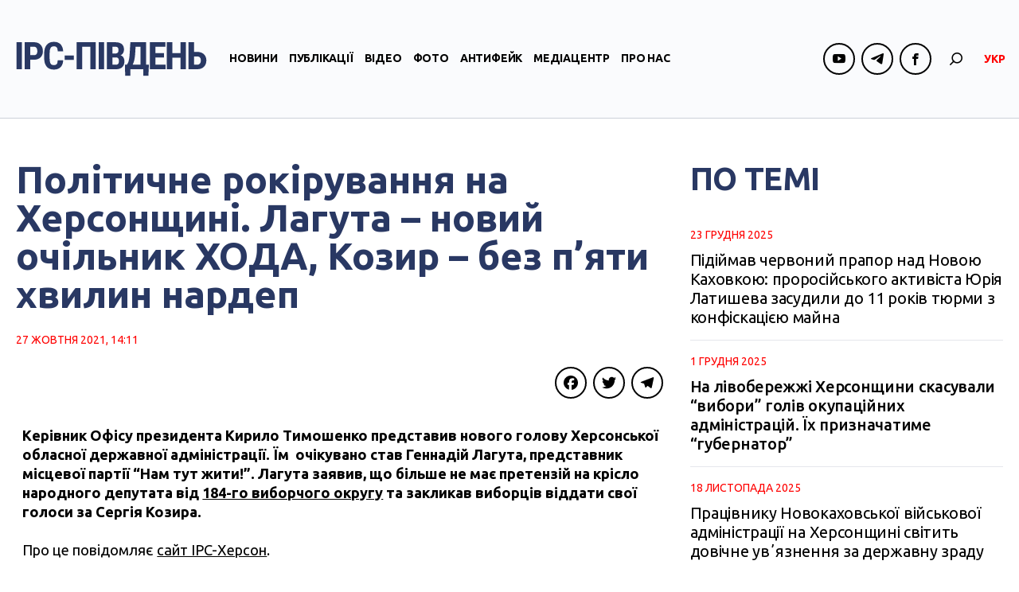

--- FILE ---
content_type: text/html; charset=UTF-8
request_url: https://ipc.org.ua/uk/2021/10/politychne-rokiruvannya-na-hersonshhyni-laguta-novyj-ochilnyk-hoda-kozyr-bez-p-yaty-hvylyn-nardep-2/
body_size: 80821
content:

<!DOCTYPE html>
<html xmlns="http://www.w3.org/1999/xhtml" lang="uk">
<head>
<!-- Google tag (gtag.js) -->
<script async src="https://www.googletagmanager.com/gtag/js?id=G-8CKS28WEEQ"></script>
<script>
  window.dataLayer = window.dataLayer || [];
  function gtag(){dataLayer.push(arguments);}
  gtag('js', new Date());

  gtag('config', 'G-8CKS28WEEQ');
</script>

    <meta charset="UTF-8">
    <meta http-equiv="X-UA-Compatible" content="IE=edge" />
    <meta name="viewport" content="width=device-width, initial-scale=1, shrink-to-fit=no">
    <title>Політичне рокірування на Херсонщині. Лагута – новий очільник ХОДА, Козир – без п’яти хвилин нардеп</title>
    
    <link rel="preconnect" href="https://fonts.googleapis.com">
    <link rel="preconnect" href="https://fonts.gstatic.com" crossorigin>
    <link href="https://fonts.googleapis.com/css2?family=Abhaya+Libre:wght@800&family=Ubuntu:ital,wght@0,300;0,400;0,500;0,700;1,300;1,400;1,500;1,700&display=swap" rel="stylesheet">
    
	
        <style type="text/css">
            .wp_post_author_widget .wp-post-author-meta .awpa-display-name a:hover,
            body .entry-content .wp-post-author-wrap .awpa-display-name a:hover {
                color: #b81e1e            }

            .wp-post-author-meta .wp-post-author-meta-more-posts a.awpa-more-posts:hover, .awpa-review-field .right-star .awpa-rating-button:hover {
                color: #b81e1e;
                border-color: #b81e1e            }

                    </style>

<meta name='robots' content='index, follow, max-image-preview:large, max-snippet:-1, max-video-preview:-1' />
<link rel="alternate" hreflang="uk" href="https://ipc.org.ua/uk/2021/10/politychne-rokiruvannya-na-hersonshhyni-laguta-novyj-ochilnyk-hoda-kozyr-bez-p-yaty-hvylyn-nardep-2/" />

	<!-- This site is optimized with the Yoast SEO plugin v21.1 - https://yoast.com/wordpress/plugins/seo/ -->
	<link rel="canonical" href="https://ipc.org.ua/uk/2021/10/politychne-rokiruvannya-na-hersonshhyni-laguta-novyj-ochilnyk-hoda-kozyr-bez-p-yaty-hvylyn-nardep-2/" />
	<meta property="og:locale" content="uk_UA" />
	<meta property="og:type" content="article" />
	<meta property="og:title" content="Політичне рокірування на Херсонщині. Лагута – новий очільник ХОДА, Козир – без п’яти хвилин нардеп" />
	<meta property="og:description" content="Керівник Офісу президента Кирило Тимошенко представив нового голову Херсонської обласної державної адміністрації. Їм  очікувано став Геннадій Лагута, представник місцевої партії “Нам тут жити!”. Лагута заявив, що більше не має претензій на крісло народного депутата від 184-го виборчого округу та закликав виборців віддати свої голоси за Сергія Козира.  Про це повідомляє сайт IPC-Херсон. “Я дякую президенту України Володимиру..." />
	<meta property="og:url" content="https://ipc.org.ua/uk/2021/10/politychne-rokiruvannya-na-hersonshhyni-laguta-novyj-ochilnyk-hoda-kozyr-bez-p-yaty-hvylyn-nardep-2/" />
	<meta property="og:site_name" content="IPC Південь" />
	<meta property="article:published_time" content="2021-10-27T11:11:32+00:00" />
	<meta name="author" content="kobernik" />
	<meta name="twitter:card" content="summary_large_image" />
	<script type="application/ld+json" class="yoast-schema-graph">{"@context":"https://schema.org","@graph":[{"@type":"WebPage","@id":"https://ipc.org.ua/uk/2021/10/politychne-rokiruvannya-na-hersonshhyni-laguta-novyj-ochilnyk-hoda-kozyr-bez-p-yaty-hvylyn-nardep-2/","url":"https://ipc.org.ua/uk/2021/10/politychne-rokiruvannya-na-hersonshhyni-laguta-novyj-ochilnyk-hoda-kozyr-bez-p-yaty-hvylyn-nardep-2/","name":"Політичне рокірування на Херсонщині. Лагута – новий очільник ХОДА, Козир – без п’яти хвилин нардеп","isPartOf":{"@id":"https://ipc.org.ua/uk/#website"},"primaryImageOfPage":{"@id":"https://ipc.org.ua/uk/2021/10/politychne-rokiruvannya-na-hersonshhyni-laguta-novyj-ochilnyk-hoda-kozyr-bez-p-yaty-hvylyn-nardep-2/#primaryimage"},"image":{"@id":"https://ipc.org.ua/uk/2021/10/politychne-rokiruvannya-na-hersonshhyni-laguta-novyj-ochilnyk-hoda-kozyr-bez-p-yaty-hvylyn-nardep-2/#primaryimage"},"thumbnailUrl":"","datePublished":"2021-10-27T11:11:32+00:00","dateModified":"2021-10-27T11:11:32+00:00","author":{"@id":"https://ipc.org.ua/uk/#/schema/person/ed6d430f8e681e1ee397f962eec77891"},"breadcrumb":{"@id":"https://ipc.org.ua/uk/2021/10/politychne-rokiruvannya-na-hersonshhyni-laguta-novyj-ochilnyk-hoda-kozyr-bez-p-yaty-hvylyn-nardep-2/#breadcrumb"},"inLanguage":"uk","potentialAction":[{"@type":"ReadAction","target":["https://ipc.org.ua/uk/2021/10/politychne-rokiruvannya-na-hersonshhyni-laguta-novyj-ochilnyk-hoda-kozyr-bez-p-yaty-hvylyn-nardep-2/"]}]},{"@type":"ImageObject","inLanguage":"uk","@id":"https://ipc.org.ua/uk/2021/10/politychne-rokiruvannya-na-hersonshhyni-laguta-novyj-ochilnyk-hoda-kozyr-bez-p-yaty-hvylyn-nardep-2/#primaryimage","url":"","contentUrl":""},{"@type":"BreadcrumbList","@id":"https://ipc.org.ua/uk/2021/10/politychne-rokiruvannya-na-hersonshhyni-laguta-novyj-ochilnyk-hoda-kozyr-bez-p-yaty-hvylyn-nardep-2/#breadcrumb","itemListElement":[{"@type":"ListItem","position":1,"name":"Home","item":"https://ipc.org.ua/uk/"},{"@type":"ListItem","position":2,"name":"Політичне рокірування на Херсонщині. Лагута – новий очільник ХОДА, Козир – без п’яти хвилин нардеп"}]},{"@type":"WebSite","@id":"https://ipc.org.ua/uk/#website","url":"https://ipc.org.ua/uk/","name":"Медіа-центр \"ІРС-Південь\"","description":"Незалежний медіа-майданчик у прикордонній із Кримом Херсонській області","potentialAction":[{"@type":"SearchAction","target":{"@type":"EntryPoint","urlTemplate":"https://ipc.org.ua/uk/?s={search_term_string}"},"query-input":"required name=search_term_string"}],"inLanguage":"uk"},{"@type":"Person","@id":"https://ipc.org.ua/uk/#/schema/person/ed6d430f8e681e1ee397f962eec77891","name":"kobernik","image":{"@type":"ImageObject","inLanguage":"uk","@id":"https://ipc.org.ua/uk/#/schema/person/image/","url":"https://secure.gravatar.com/avatar/35a63513b1b05bd6b0c4200393fb3f94?s=96&d=mm&r=g","contentUrl":"https://secure.gravatar.com/avatar/35a63513b1b05bd6b0c4200393fb3f94?s=96&d=mm&r=g","caption":"kobernik"}}]}</script>
	<!-- / Yoast SEO plugin. -->


<link rel='dns-prefetch' href='//static.addtoany.com' />
<link rel="alternate" type="application/rss+xml" title="IPC Південь &raquo; Політичне рокірування на Херсонщині. Лагута – новий очільник ХОДА, Козир – без п’яти хвилин нардеп Канал коментарів" href="https://ipc.org.ua/uk/2021/10/politychne-rokiruvannya-na-hersonshhyni-laguta-novyj-ochilnyk-hoda-kozyr-bez-p-yaty-hvylyn-nardep-2/feed/" />
<script type="text/javascript">
window._wpemojiSettings = {"baseUrl":"https:\/\/s.w.org\/images\/core\/emoji\/14.0.0\/72x72\/","ext":".png","svgUrl":"https:\/\/s.w.org\/images\/core\/emoji\/14.0.0\/svg\/","svgExt":".svg","source":{"concatemoji":"https:\/\/ipc.org.ua\/wp-includes\/js\/wp-emoji-release.min.js?ver=6.3.7"}};
/*! This file is auto-generated */
!function(i,n){var o,s,e;function c(e){try{var t={supportTests:e,timestamp:(new Date).valueOf()};sessionStorage.setItem(o,JSON.stringify(t))}catch(e){}}function p(e,t,n){e.clearRect(0,0,e.canvas.width,e.canvas.height),e.fillText(t,0,0);var t=new Uint32Array(e.getImageData(0,0,e.canvas.width,e.canvas.height).data),r=(e.clearRect(0,0,e.canvas.width,e.canvas.height),e.fillText(n,0,0),new Uint32Array(e.getImageData(0,0,e.canvas.width,e.canvas.height).data));return t.every(function(e,t){return e===r[t]})}function u(e,t,n){switch(t){case"flag":return n(e,"\ud83c\udff3\ufe0f\u200d\u26a7\ufe0f","\ud83c\udff3\ufe0f\u200b\u26a7\ufe0f")?!1:!n(e,"\ud83c\uddfa\ud83c\uddf3","\ud83c\uddfa\u200b\ud83c\uddf3")&&!n(e,"\ud83c\udff4\udb40\udc67\udb40\udc62\udb40\udc65\udb40\udc6e\udb40\udc67\udb40\udc7f","\ud83c\udff4\u200b\udb40\udc67\u200b\udb40\udc62\u200b\udb40\udc65\u200b\udb40\udc6e\u200b\udb40\udc67\u200b\udb40\udc7f");case"emoji":return!n(e,"\ud83e\udef1\ud83c\udffb\u200d\ud83e\udef2\ud83c\udfff","\ud83e\udef1\ud83c\udffb\u200b\ud83e\udef2\ud83c\udfff")}return!1}function f(e,t,n){var r="undefined"!=typeof WorkerGlobalScope&&self instanceof WorkerGlobalScope?new OffscreenCanvas(300,150):i.createElement("canvas"),a=r.getContext("2d",{willReadFrequently:!0}),o=(a.textBaseline="top",a.font="600 32px Arial",{});return e.forEach(function(e){o[e]=t(a,e,n)}),o}function t(e){var t=i.createElement("script");t.src=e,t.defer=!0,i.head.appendChild(t)}"undefined"!=typeof Promise&&(o="wpEmojiSettingsSupports",s=["flag","emoji"],n.supports={everything:!0,everythingExceptFlag:!0},e=new Promise(function(e){i.addEventListener("DOMContentLoaded",e,{once:!0})}),new Promise(function(t){var n=function(){try{var e=JSON.parse(sessionStorage.getItem(o));if("object"==typeof e&&"number"==typeof e.timestamp&&(new Date).valueOf()<e.timestamp+604800&&"object"==typeof e.supportTests)return e.supportTests}catch(e){}return null}();if(!n){if("undefined"!=typeof Worker&&"undefined"!=typeof OffscreenCanvas&&"undefined"!=typeof URL&&URL.createObjectURL&&"undefined"!=typeof Blob)try{var e="postMessage("+f.toString()+"("+[JSON.stringify(s),u.toString(),p.toString()].join(",")+"));",r=new Blob([e],{type:"text/javascript"}),a=new Worker(URL.createObjectURL(r),{name:"wpTestEmojiSupports"});return void(a.onmessage=function(e){c(n=e.data),a.terminate(),t(n)})}catch(e){}c(n=f(s,u,p))}t(n)}).then(function(e){for(var t in e)n.supports[t]=e[t],n.supports.everything=n.supports.everything&&n.supports[t],"flag"!==t&&(n.supports.everythingExceptFlag=n.supports.everythingExceptFlag&&n.supports[t]);n.supports.everythingExceptFlag=n.supports.everythingExceptFlag&&!n.supports.flag,n.DOMReady=!1,n.readyCallback=function(){n.DOMReady=!0}}).then(function(){return e}).then(function(){var e;n.supports.everything||(n.readyCallback(),(e=n.source||{}).concatemoji?t(e.concatemoji):e.wpemoji&&e.twemoji&&(t(e.twemoji),t(e.wpemoji)))}))}((window,document),window._wpemojiSettings);
</script>
<style type="text/css">
img.wp-smiley,
img.emoji {
	display: inline !important;
	border: none !important;
	box-shadow: none !important;
	height: 1em !important;
	width: 1em !important;
	margin: 0 0.07em !important;
	vertical-align: -0.1em !important;
	background: none !important;
	padding: 0 !important;
}
</style>
	<link rel='stylesheet' id='wpauthor-blocks-fontawesome-front-css' href='https://ipc.org.ua/wp-content/plugins/wp-post-author/assets/fontawesome/css/all.css?ver=3.5.3' type='text/css' media='all' />
<link rel='stylesheet' id='wpauthor-frontend-block-style-css-css' href='https://ipc.org.ua/wp-content/plugins/wp-post-author/assets/dist/blocks.style.build.css?ver=3.5.3' type='text/css' media='all' />
<link rel='stylesheet' id='wp-block-library-css' href='https://ipc.org.ua/wp-includes/css/dist/block-library/style.min.css?ver=6.3.7' type='text/css' media='all' />
<style id='classic-theme-styles-inline-css' type='text/css'>
/*! This file is auto-generated */
.wp-block-button__link{color:#fff;background-color:#32373c;border-radius:9999px;box-shadow:none;text-decoration:none;padding:calc(.667em + 2px) calc(1.333em + 2px);font-size:1.125em}.wp-block-file__button{background:#32373c;color:#fff;text-decoration:none}
</style>
<style id='global-styles-inline-css' type='text/css'>
body{--wp--preset--color--black: #000000;--wp--preset--color--cyan-bluish-gray: #abb8c3;--wp--preset--color--white: #ffffff;--wp--preset--color--pale-pink: #f78da7;--wp--preset--color--vivid-red: #cf2e2e;--wp--preset--color--luminous-vivid-orange: #ff6900;--wp--preset--color--luminous-vivid-amber: #fcb900;--wp--preset--color--light-green-cyan: #7bdcb5;--wp--preset--color--vivid-green-cyan: #00d084;--wp--preset--color--pale-cyan-blue: #8ed1fc;--wp--preset--color--vivid-cyan-blue: #0693e3;--wp--preset--color--vivid-purple: #9b51e0;--wp--preset--gradient--vivid-cyan-blue-to-vivid-purple: linear-gradient(135deg,rgba(6,147,227,1) 0%,rgb(155,81,224) 100%);--wp--preset--gradient--light-green-cyan-to-vivid-green-cyan: linear-gradient(135deg,rgb(122,220,180) 0%,rgb(0,208,130) 100%);--wp--preset--gradient--luminous-vivid-amber-to-luminous-vivid-orange: linear-gradient(135deg,rgba(252,185,0,1) 0%,rgba(255,105,0,1) 100%);--wp--preset--gradient--luminous-vivid-orange-to-vivid-red: linear-gradient(135deg,rgba(255,105,0,1) 0%,rgb(207,46,46) 100%);--wp--preset--gradient--very-light-gray-to-cyan-bluish-gray: linear-gradient(135deg,rgb(238,238,238) 0%,rgb(169,184,195) 100%);--wp--preset--gradient--cool-to-warm-spectrum: linear-gradient(135deg,rgb(74,234,220) 0%,rgb(151,120,209) 20%,rgb(207,42,186) 40%,rgb(238,44,130) 60%,rgb(251,105,98) 80%,rgb(254,248,76) 100%);--wp--preset--gradient--blush-light-purple: linear-gradient(135deg,rgb(255,206,236) 0%,rgb(152,150,240) 100%);--wp--preset--gradient--blush-bordeaux: linear-gradient(135deg,rgb(254,205,165) 0%,rgb(254,45,45) 50%,rgb(107,0,62) 100%);--wp--preset--gradient--luminous-dusk: linear-gradient(135deg,rgb(255,203,112) 0%,rgb(199,81,192) 50%,rgb(65,88,208) 100%);--wp--preset--gradient--pale-ocean: linear-gradient(135deg,rgb(255,245,203) 0%,rgb(182,227,212) 50%,rgb(51,167,181) 100%);--wp--preset--gradient--electric-grass: linear-gradient(135deg,rgb(202,248,128) 0%,rgb(113,206,126) 100%);--wp--preset--gradient--midnight: linear-gradient(135deg,rgb(2,3,129) 0%,rgb(40,116,252) 100%);--wp--preset--font-size--small: 13px;--wp--preset--font-size--medium: 20px;--wp--preset--font-size--large: 36px;--wp--preset--font-size--x-large: 42px;--wp--preset--spacing--20: 0.44rem;--wp--preset--spacing--30: 0.67rem;--wp--preset--spacing--40: 1rem;--wp--preset--spacing--50: 1.5rem;--wp--preset--spacing--60: 2.25rem;--wp--preset--spacing--70: 3.38rem;--wp--preset--spacing--80: 5.06rem;--wp--preset--shadow--natural: 6px 6px 9px rgba(0, 0, 0, 0.2);--wp--preset--shadow--deep: 12px 12px 50px rgba(0, 0, 0, 0.4);--wp--preset--shadow--sharp: 6px 6px 0px rgba(0, 0, 0, 0.2);--wp--preset--shadow--outlined: 6px 6px 0px -3px rgba(255, 255, 255, 1), 6px 6px rgba(0, 0, 0, 1);--wp--preset--shadow--crisp: 6px 6px 0px rgba(0, 0, 0, 1);}:where(.is-layout-flex){gap: 0.5em;}:where(.is-layout-grid){gap: 0.5em;}body .is-layout-flow > .alignleft{float: left;margin-inline-start: 0;margin-inline-end: 2em;}body .is-layout-flow > .alignright{float: right;margin-inline-start: 2em;margin-inline-end: 0;}body .is-layout-flow > .aligncenter{margin-left: auto !important;margin-right: auto !important;}body .is-layout-constrained > .alignleft{float: left;margin-inline-start: 0;margin-inline-end: 2em;}body .is-layout-constrained > .alignright{float: right;margin-inline-start: 2em;margin-inline-end: 0;}body .is-layout-constrained > .aligncenter{margin-left: auto !important;margin-right: auto !important;}body .is-layout-constrained > :where(:not(.alignleft):not(.alignright):not(.alignfull)){max-width: var(--wp--style--global--content-size);margin-left: auto !important;margin-right: auto !important;}body .is-layout-constrained > .alignwide{max-width: var(--wp--style--global--wide-size);}body .is-layout-flex{display: flex;}body .is-layout-flex{flex-wrap: wrap;align-items: center;}body .is-layout-flex > *{margin: 0;}body .is-layout-grid{display: grid;}body .is-layout-grid > *{margin: 0;}:where(.wp-block-columns.is-layout-flex){gap: 2em;}:where(.wp-block-columns.is-layout-grid){gap: 2em;}:where(.wp-block-post-template.is-layout-flex){gap: 1.25em;}:where(.wp-block-post-template.is-layout-grid){gap: 1.25em;}.has-black-color{color: var(--wp--preset--color--black) !important;}.has-cyan-bluish-gray-color{color: var(--wp--preset--color--cyan-bluish-gray) !important;}.has-white-color{color: var(--wp--preset--color--white) !important;}.has-pale-pink-color{color: var(--wp--preset--color--pale-pink) !important;}.has-vivid-red-color{color: var(--wp--preset--color--vivid-red) !important;}.has-luminous-vivid-orange-color{color: var(--wp--preset--color--luminous-vivid-orange) !important;}.has-luminous-vivid-amber-color{color: var(--wp--preset--color--luminous-vivid-amber) !important;}.has-light-green-cyan-color{color: var(--wp--preset--color--light-green-cyan) !important;}.has-vivid-green-cyan-color{color: var(--wp--preset--color--vivid-green-cyan) !important;}.has-pale-cyan-blue-color{color: var(--wp--preset--color--pale-cyan-blue) !important;}.has-vivid-cyan-blue-color{color: var(--wp--preset--color--vivid-cyan-blue) !important;}.has-vivid-purple-color{color: var(--wp--preset--color--vivid-purple) !important;}.has-black-background-color{background-color: var(--wp--preset--color--black) !important;}.has-cyan-bluish-gray-background-color{background-color: var(--wp--preset--color--cyan-bluish-gray) !important;}.has-white-background-color{background-color: var(--wp--preset--color--white) !important;}.has-pale-pink-background-color{background-color: var(--wp--preset--color--pale-pink) !important;}.has-vivid-red-background-color{background-color: var(--wp--preset--color--vivid-red) !important;}.has-luminous-vivid-orange-background-color{background-color: var(--wp--preset--color--luminous-vivid-orange) !important;}.has-luminous-vivid-amber-background-color{background-color: var(--wp--preset--color--luminous-vivid-amber) !important;}.has-light-green-cyan-background-color{background-color: var(--wp--preset--color--light-green-cyan) !important;}.has-vivid-green-cyan-background-color{background-color: var(--wp--preset--color--vivid-green-cyan) !important;}.has-pale-cyan-blue-background-color{background-color: var(--wp--preset--color--pale-cyan-blue) !important;}.has-vivid-cyan-blue-background-color{background-color: var(--wp--preset--color--vivid-cyan-blue) !important;}.has-vivid-purple-background-color{background-color: var(--wp--preset--color--vivid-purple) !important;}.has-black-border-color{border-color: var(--wp--preset--color--black) !important;}.has-cyan-bluish-gray-border-color{border-color: var(--wp--preset--color--cyan-bluish-gray) !important;}.has-white-border-color{border-color: var(--wp--preset--color--white) !important;}.has-pale-pink-border-color{border-color: var(--wp--preset--color--pale-pink) !important;}.has-vivid-red-border-color{border-color: var(--wp--preset--color--vivid-red) !important;}.has-luminous-vivid-orange-border-color{border-color: var(--wp--preset--color--luminous-vivid-orange) !important;}.has-luminous-vivid-amber-border-color{border-color: var(--wp--preset--color--luminous-vivid-amber) !important;}.has-light-green-cyan-border-color{border-color: var(--wp--preset--color--light-green-cyan) !important;}.has-vivid-green-cyan-border-color{border-color: var(--wp--preset--color--vivid-green-cyan) !important;}.has-pale-cyan-blue-border-color{border-color: var(--wp--preset--color--pale-cyan-blue) !important;}.has-vivid-cyan-blue-border-color{border-color: var(--wp--preset--color--vivid-cyan-blue) !important;}.has-vivid-purple-border-color{border-color: var(--wp--preset--color--vivid-purple) !important;}.has-vivid-cyan-blue-to-vivid-purple-gradient-background{background: var(--wp--preset--gradient--vivid-cyan-blue-to-vivid-purple) !important;}.has-light-green-cyan-to-vivid-green-cyan-gradient-background{background: var(--wp--preset--gradient--light-green-cyan-to-vivid-green-cyan) !important;}.has-luminous-vivid-amber-to-luminous-vivid-orange-gradient-background{background: var(--wp--preset--gradient--luminous-vivid-amber-to-luminous-vivid-orange) !important;}.has-luminous-vivid-orange-to-vivid-red-gradient-background{background: var(--wp--preset--gradient--luminous-vivid-orange-to-vivid-red) !important;}.has-very-light-gray-to-cyan-bluish-gray-gradient-background{background: var(--wp--preset--gradient--very-light-gray-to-cyan-bluish-gray) !important;}.has-cool-to-warm-spectrum-gradient-background{background: var(--wp--preset--gradient--cool-to-warm-spectrum) !important;}.has-blush-light-purple-gradient-background{background: var(--wp--preset--gradient--blush-light-purple) !important;}.has-blush-bordeaux-gradient-background{background: var(--wp--preset--gradient--blush-bordeaux) !important;}.has-luminous-dusk-gradient-background{background: var(--wp--preset--gradient--luminous-dusk) !important;}.has-pale-ocean-gradient-background{background: var(--wp--preset--gradient--pale-ocean) !important;}.has-electric-grass-gradient-background{background: var(--wp--preset--gradient--electric-grass) !important;}.has-midnight-gradient-background{background: var(--wp--preset--gradient--midnight) !important;}.has-small-font-size{font-size: var(--wp--preset--font-size--small) !important;}.has-medium-font-size{font-size: var(--wp--preset--font-size--medium) !important;}.has-large-font-size{font-size: var(--wp--preset--font-size--large) !important;}.has-x-large-font-size{font-size: var(--wp--preset--font-size--x-large) !important;}
.wp-block-navigation a:where(:not(.wp-element-button)){color: inherit;}
:where(.wp-block-post-template.is-layout-flex){gap: 1.25em;}:where(.wp-block-post-template.is-layout-grid){gap: 1.25em;}
:where(.wp-block-columns.is-layout-flex){gap: 2em;}:where(.wp-block-columns.is-layout-grid){gap: 2em;}
.wp-block-pullquote{font-size: 1.5em;line-height: 1.6;}
</style>
<link rel='stylesheet' id='wc-gallery-style-css' href='https://ipc.org.ua/wp-content/plugins/wc-gallery/includes/css/style.css?ver=1.67' type='text/css' media='all' />
<link rel='stylesheet' id='wc-gallery-popup-style-css' href='https://ipc.org.ua/wp-content/plugins/wc-gallery/includes/css/magnific-popup.css?ver=1.1.0' type='text/css' media='all' />
<link rel='stylesheet' id='wc-gallery-flexslider-style-css' href='https://ipc.org.ua/wp-content/plugins/wc-gallery/includes/vendors/flexslider/flexslider.css?ver=2.6.1' type='text/css' media='all' />
<link rel='stylesheet' id='wc-gallery-owlcarousel-style-css' href='https://ipc.org.ua/wp-content/plugins/wc-gallery/includes/vendors/owlcarousel/assets/owl.carousel.css?ver=2.1.4' type='text/css' media='all' />
<link rel='stylesheet' id='wc-gallery-owlcarousel-theme-style-css' href='https://ipc.org.ua/wp-content/plugins/wc-gallery/includes/vendors/owlcarousel/assets/owl.theme.default.css?ver=2.1.4' type='text/css' media='all' />
<link rel='stylesheet' id='awpa-wp-post-author-styles-css' href='https://ipc.org.ua/wp-content/plugins/wp-post-author/assets/css/awpa-frontend-style.css?ver=3.5.3' type='text/css' media='all' />
<link rel='stylesheet' id='wp-pagenavi-css' href='https://ipc.org.ua/wp-content/plugins/wp-pagenavi/pagenavi-css.css?ver=2.70' type='text/css' media='all' />
<link rel='stylesheet' id='bootstrap-style-css' href='https://ipc.org.ua/wp-content/themes/ipc/css/bootstrap.min.css?ver=6.3.7' type='text/css' media='all' />
<link rel='stylesheet' id='theme-style-css' href='https://ipc.org.ua/wp-content/themes/ipc/style.css?ver=6.3.7' type='text/css' media='all' />
<link rel='stylesheet' id='fancybox-css' href='https://ipc.org.ua/wp-content/plugins/easy-fancybox/fancybox/1.5.4/jquery.fancybox.min.css?ver=6.3.7' type='text/css' media='screen' />
<link rel='stylesheet' id='addtoany-css' href='https://ipc.org.ua/wp-content/plugins/add-to-any/addtoany.min.css?ver=1.16' type='text/css' media='all' />
<script id="addtoany-core-js-before" type="text/javascript">
window.a2a_config=window.a2a_config||{};a2a_config.callbacks=[];a2a_config.overlays=[];a2a_config.templates={};a2a_localize = {
	Share: "Поділитися",
	Save: "Зберегти",
	Subscribe: "Підписуватися",
	Email: "Email",
	Bookmark: "Закладка",
	ShowAll: "Показати все",
	ShowLess: "Показати менше",
	FindServices: "Знайти послуг (и)",
	FindAnyServiceToAddTo: "Миттєво знайти будь-яку послугу, щоб додати до",
	PoweredBy: "Працює на",
	ShareViaEmail: "Поділитися через електронну пошту",
	SubscribeViaEmail: "Підпишіться електронною поштою",
	BookmarkInYourBrowser: "Bookmark у вашому браузері",
	BookmarkInstructions: "Натисніть Ctrl + D або \u2318 + D відзначати цю сторінку",
	AddToYourFavorites: "Додати в закладки",
	SendFromWebOrProgram: "Відправити з будь-якої адреси електронної пошти або програма електронної 
пошти",
	EmailProgram: "Програма електронної пошти",
	More: "Більше&amp;#8230;",
	ThanksForSharing: "Дякуємо, що поділились!",
	ThanksForFollowing: "Дякуємо за наступне!"
};
</script>
<script type='text/javascript' async src='https://static.addtoany.com/menu/page.js' id='addtoany-core-js'></script>
<script type='text/javascript' src='https://ipc.org.ua/wp-includes/js/jquery/jquery.min.js?ver=3.7.0' id='jquery-core-js'></script>
<script type='text/javascript' src='https://ipc.org.ua/wp-includes/js/jquery/jquery-migrate.min.js?ver=3.4.1' id='jquery-migrate-js'></script>
<script type='text/javascript' async src='https://ipc.org.ua/wp-content/plugins/add-to-any/addtoany.min.js?ver=1.1' id='addtoany-jquery-js'></script>
<script type='text/javascript' src='https://ipc.org.ua/wp-content/plugins/wp-post-author/assets/js/awpa-frontend-scripts.js?ver=3.5.3' id='awpa-custom-bg-scripts-js'></script>
<script type='text/javascript' src='https://ipc.org.ua/wp-content/themes/ipc/js/bootstrap.min.js?ver=6.3.7' id='bootstrap-script-js'></script>
<script type='text/javascript' src='https://ipc.org.ua/wp-content/themes/ipc/js/hammer.min.js?ver=6.3.7' id='hammer-js'></script>
<script type='text/javascript' src='https://ipc.org.ua/wp-content/themes/ipc/js/jquery.hammer.js?ver=6.3.7' id='jquery-hammer-js'></script>
<script type='text/javascript' src='https://ipc.org.ua/wp-content/themes/ipc/js/jquery.jcarousel.min.js?ver=6.3.7' id='jcarousel-js'></script>
<script type='text/javascript' src='https://ipc.org.ua/wp-content/themes/ipc/js/theme-script.js?ver=6.3.7' id='theme-script-js'></script>
<link rel="https://api.w.org/" href="https://ipc.org.ua/uk/wp-json/" /><link rel="alternate" type="application/json" href="https://ipc.org.ua/uk/wp-json/wp/v2/posts/50637/" /><link rel="EditURI" type="application/rsd+xml" title="RSD" href="https://ipc.org.ua/xmlrpc.php?rsd" />
<link rel='shortlink' href='https://ipc.org.ua/uk/?p=50637' />
<link rel="alternate" type="application/json+oembed" href="https://ipc.org.ua/uk/wp-json/oembed/1.0/embed/?url=https%3A%2F%2Fipc.org.ua%2Fuk%2F2021%2F10%2Fpolitychne-rokiruvannya-na-hersonshhyni-laguta-novyj-ochilnyk-hoda-kozyr-bez-p-yaty-hvylyn-nardep-2%2F" />
<link rel="alternate" type="text/xml+oembed" href="https://ipc.org.ua/uk/wp-json/oembed/1.0/embed/?url=https%3A%2F%2Fipc.org.ua%2Fuk%2F2021%2F10%2Fpolitychne-rokiruvannya-na-hersonshhyni-laguta-novyj-ochilnyk-hoda-kozyr-bez-p-yaty-hvylyn-nardep-2%2F&#038;format=xml" />
<meta name="generator" content="WPML ver:4.2.0 stt:46,55;" />

</head>
<body class="post-template-default single single-post postid-50637 single-format-standard">
<div id="wrapper">
    <header id="header">
        <div class="header-sticky">
            <div class="container">
                <div class="header-logo">
                                        <a class="logo" href="https://ipc.org.ua/uk/" title="IPC Південь"><img src="https://ipc.org.ua/wp-content/uploads/2023/09/logo-1.svg" alt="IPC Південь"></a>
                </div>
                <div id="navi" class="navbar-collapse collapse">
                    <div class="navi-inner d-flex flex-column flex-lg-row align-items-center">
                        <ul id="menu-main-menu" class="main-menu navbar-nav flex-lg-row"><li id="menu-item-60" class="menu-item menu-item-type-taxonomy menu-item-object-category current-post-ancestor current-menu-parent current-post-parent menu-item-60"><a href="https://ipc.org.ua/uk/category/news/">Новини</a></li>
<li id="menu-item-61" class="menu-item menu-item-type-taxonomy menu-item-object-category menu-item-61"><a href="https://ipc.org.ua/uk/category/publications/">Публікації</a></li>
<li id="menu-item-67" class="menu-item menu-item-type-taxonomy menu-item-object-category menu-item-67"><a href="https://ipc.org.ua/uk/category/video/">Відео</a></li>
<li id="menu-item-45133" class="menu-item menu-item-type-taxonomy menu-item-object-category menu-item-45133"><a href="https://ipc.org.ua/uk/category/photoreport/">Фото</a></li>
<li id="menu-item-45132" class="menu-item menu-item-type-taxonomy menu-item-object-category menu-item-45132"><a href="https://ipc.org.ua/uk/category/antyfejk/">Антифейк</a></li>
<li id="menu-item-6528" class="menu-item menu-item-type-taxonomy menu-item-object-category menu-item-6528"><a href="https://ipc.org.ua/uk/category/mediacenter/">Медіацентр</a></li>
<li id="menu-item-45138" class="menu-item menu-item-type-post_type menu-item-object-page menu-item-45138"><a href="https://ipc.org.ua/uk/pro-nas/">Про нас</a></li>
</ul>                        
                        <ul class="socials header-socials d-flex">
                            
                                                                        
                                        <li><span><i class="ico ico-youtube"></i></span>
                                            <div class="socials-dropdown">
                                                <ul class="socials-menu">

                                                
                                                    <li><a href="https://www.youtube.com/channel/UCsn7gaAwNH9H0rjEUrZsSyw" target="_blank">ІРС-Херсон</a></li>
                                                
                                                    <li><a href="https://www.youtube.com/channel/UCnxAlb2lF8UigfZXeQBLC_Q" target="_blank">ІРС-Генічеськ</a></li>
                                                
                                                </ul>
                                            </div>
                                        </li>
                                               
                                    
                            
                                
                            
                                                                        
                                        <li><span><i class="ico ico-telegram"></i></span>
                                            <div class="socials-dropdown">
                                                <ul class="socials-menu">

                                                
                                                    <li><a href="https://t.me/kherson_bez_rusni" target="_blank">Херсон без русні</a></li>
                                                
                                                    <li><a href="https://t.me/genicheska" target="_blank">Громадяни Генічеська</a></li>
                                                
                                                </ul>
                                            </div>
                                        </li>
                                               
                                    
                            
                                                                        
                                        <li><span><i class="ico ico-facebook"></i></span>
                                            <div class="socials-dropdown">
                                                <ul class="socials-menu">

                                                
                                                    <li><a href="https://www.facebook.com/IPC.Kherson/" target="_blank">ІРС Херсон</a></li>
                                                
                                                    <li><a href="https://www.facebook.com/IPC.Genichesk/" target="_blank">ІРС Генічеськ</a></li>
                                                
                                                </ul>
                                            </div>
                                        </li>
                                               
                                    
                                                        
                        </ul>
                        <div class="header-search">
                            <div class="search-toggler">
                                <i class="ico ico-search"></i>
                            </div>
                        </div>
                        
                        
<div class="wpml-ls-statics-shortcode_actions wpml-ls wpml-ls-legacy-list-horizontal">
	<ul><li class="wpml-ls-slot-shortcode_actions wpml-ls-item wpml-ls-item-uk wpml-ls-current-language wpml-ls-first-item wpml-ls-last-item wpml-ls-item-legacy-list-horizontal">
				<a href="https://ipc.org.ua/uk/2021/10/politychne-rokiruvannya-na-hersonshhyni-laguta-novyj-ochilnyk-hoda-kozyr-bez-p-yaty-hvylyn-nardep-2/" class="wpml-ls-link"><span class="wpml-ls-native">УКР</span></a>
			</li></ul>
</div>                        
                    </div>
                </div>
                <button class="navbar-toggler navbar-main-toggler collapsed d-lg-none" type="button" data-toggle="collapse" data-target="#navi" aria-controls="navi" aria-expanded="true">
                    <span></span>
                    <span></span>
                    <span></span>
                    <span></span>
                </button>
            </div>
        </div>
    </header>    
    
    <div id="af-search-wrap">
        <div class="af-search-box d-flex align-items-center justify-content-center">
            <form method="get" class="search-form" action="https://ipc.org.ua/uk/">
    <input type="text" class="input-text input-search" name="s" value="" aria-label="Шукати" placeholder="Шукати" required>
    <button type="submit" class="btn-search"><i class="ico ico-search"></i></button>
</form>        </div>
        <div class="af-search-close af-search-click">
            <span></span>
            <span></span>
        </div>
    </div>
    
    <div id="content-wrapper">
        <div class="container">


    
    <div class="single-content">
        <div class="row">
            <div class="col-lg-8">
                
                <div class="single-heading">
                    <h1 class="page-title">Політичне рокірування на Херсонщині. Лагута – новий очільник ХОДА, Козир – без п’яти хвилин нардеп</h1>
                    <div class="single-date">27 Жовтня 2021, 14:11</div>
                    
                                        <div class="single-image">
                        <a href="" class="fancybox"></a>
                        <p class="wp-caption-text"></p>
                    </div>
                                        
                    <div class="single-share"><div class="addtoany_shortcode"><div class="a2a_kit a2a_kit_size_40 addtoany_list" data-a2a-url="https://ipc.org.ua/uk/2021/10/politychne-rokiruvannya-na-hersonshhyni-laguta-novyj-ochilnyk-hoda-kozyr-bez-p-yaty-hvylyn-nardep-2/" data-a2a-title="Політичне рокірування на Херсонщині. Лагута – новий очільник ХОДА, Козир – без п’яти хвилин нардеп"><a class="a2a_button_facebook" href="https://www.addtoany.com/add_to/facebook?linkurl=https%3A%2F%2Fipc.org.ua%2Fuk%2F2021%2F10%2Fpolitychne-rokiruvannya-na-hersonshhyni-laguta-novyj-ochilnyk-hoda-kozyr-bez-p-yaty-hvylyn-nardep-2%2F&amp;linkname=%D0%9F%D0%BE%D0%BB%D1%96%D1%82%D0%B8%D1%87%D0%BD%D0%B5%20%D1%80%D0%BE%D0%BA%D1%96%D1%80%D1%83%D0%B2%D0%B0%D0%BD%D0%BD%D1%8F%20%D0%BD%D0%B0%20%D0%A5%D0%B5%D1%80%D1%81%D0%BE%D0%BD%D1%89%D0%B8%D0%BD%D1%96.%20%D0%9B%D0%B0%D0%B3%D1%83%D1%82%D0%B0%20%E2%80%93%20%D0%BD%D0%BE%D0%B2%D0%B8%D0%B9%20%D0%BE%D1%87%D1%96%D0%BB%D1%8C%D0%BD%D0%B8%D0%BA%20%D0%A5%D0%9E%D0%94%D0%90%2C%20%D0%9A%D0%BE%D0%B7%D0%B8%D1%80%20%E2%80%93%20%D0%B1%D0%B5%D0%B7%20%D0%BF%E2%80%99%D1%8F%D1%82%D0%B8%20%D1%85%D0%B2%D0%B8%D0%BB%D0%B8%D0%BD%20%D0%BD%D0%B0%D1%80%D0%B4%D0%B5%D0%BF" title="Facebook" rel="nofollow noopener" target="_blank"></a><a class="a2a_button_twitter" href="https://www.addtoany.com/add_to/twitter?linkurl=https%3A%2F%2Fipc.org.ua%2Fuk%2F2021%2F10%2Fpolitychne-rokiruvannya-na-hersonshhyni-laguta-novyj-ochilnyk-hoda-kozyr-bez-p-yaty-hvylyn-nardep-2%2F&amp;linkname=%D0%9F%D0%BE%D0%BB%D1%96%D1%82%D0%B8%D1%87%D0%BD%D0%B5%20%D1%80%D0%BE%D0%BA%D1%96%D1%80%D1%83%D0%B2%D0%B0%D0%BD%D0%BD%D1%8F%20%D0%BD%D0%B0%20%D0%A5%D0%B5%D1%80%D1%81%D0%BE%D0%BD%D1%89%D0%B8%D0%BD%D1%96.%20%D0%9B%D0%B0%D0%B3%D1%83%D1%82%D0%B0%20%E2%80%93%20%D0%BD%D0%BE%D0%B2%D0%B8%D0%B9%20%D0%BE%D1%87%D1%96%D0%BB%D1%8C%D0%BD%D0%B8%D0%BA%20%D0%A5%D0%9E%D0%94%D0%90%2C%20%D0%9A%D0%BE%D0%B7%D0%B8%D1%80%20%E2%80%93%20%D0%B1%D0%B5%D0%B7%20%D0%BF%E2%80%99%D1%8F%D1%82%D0%B8%20%D1%85%D0%B2%D0%B8%D0%BB%D0%B8%D0%BD%20%D0%BD%D0%B0%D1%80%D0%B4%D0%B5%D0%BF" title="Twitter" rel="nofollow noopener" target="_blank"></a><a class="a2a_button_telegram" href="https://www.addtoany.com/add_to/telegram?linkurl=https%3A%2F%2Fipc.org.ua%2Fuk%2F2021%2F10%2Fpolitychne-rokiruvannya-na-hersonshhyni-laguta-novyj-ochilnyk-hoda-kozyr-bez-p-yaty-hvylyn-nardep-2%2F&amp;linkname=%D0%9F%D0%BE%D0%BB%D1%96%D1%82%D0%B8%D1%87%D0%BD%D0%B5%20%D1%80%D0%BE%D0%BA%D1%96%D1%80%D1%83%D0%B2%D0%B0%D0%BD%D0%BD%D1%8F%20%D0%BD%D0%B0%20%D0%A5%D0%B5%D1%80%D1%81%D0%BE%D0%BD%D1%89%D0%B8%D0%BD%D1%96.%20%D0%9B%D0%B0%D0%B3%D1%83%D1%82%D0%B0%20%E2%80%93%20%D0%BD%D0%BE%D0%B2%D0%B8%D0%B9%20%D0%BE%D1%87%D1%96%D0%BB%D1%8C%D0%BD%D0%B8%D0%BA%20%D0%A5%D0%9E%D0%94%D0%90%2C%20%D0%9A%D0%BE%D0%B7%D0%B8%D1%80%20%E2%80%93%20%D0%B1%D0%B5%D0%B7%20%D0%BF%E2%80%99%D1%8F%D1%82%D0%B8%20%D1%85%D0%B2%D0%B8%D0%BB%D0%B8%D0%BD%20%D0%BD%D0%B0%D1%80%D0%B4%D0%B5%D0%BF" title="Telegram" rel="nofollow noopener" target="_blank"></a></div></div></div>
                                    
                </div>
                
                <div class="entry-content">
                    
                    <p><strong>Керівник Офісу президента Кирило Тимошенко представив нового голову Херсонської обласної державної адміністрації. Їм  очікувано став Геннадій Лагута, представник місцевої партії “Нам тут жити!”. Лагута заявив, що більше не має претензій на крісло народного депутата від <a href="https://www.drv.gov.ua/ords/portal/!cm_core.cm_index?option=ext_dvk&amp;pid100=65&amp;pf5271=184&amp;prejim=3">184-го виборчого округу</a> та закликав виборців віддати свої голоси за Сергія Козира. </strong><span id="more-50637"></span></p>
<p>Про це повідомляє <a href="https://wp.lvivport.com/uk/2021/10/politychne-rokiruvannya-na-hersonshhyni-laguta-novyj-ochilnyk-hoda-kozyr-bez-p-yaty-hvylyn-nardep/?fbclid=IwAR3GDd54_oFh8oRqXM3mWVkOIhLobkBCeY-j1W3dUeF1Jix0D7n6V2jMY8c">сайт IPC-Херсон</a>.</p>
<p>“Я дякую президенту України Володимиру Зеленському за цю довіру. Як новий очільник області я йду працювати для людей  і зроблю все, щоб наша область була комфортною для їх життя. В нашій області вже реалізовано багато проєктів завдяки голові ХОДА Сергію Козиру. Я дуже вдячний йому за це. Він показав всім нам. як треба працювати та реалізовувати президентські програми”, – наголосив Геннадій Лагута.</p>
<p>“Я закликаю всіх виборців 31 жовтня, на проміжних виборах до ВР на 184-му окрузі, прийти і проголосувати за єдиного кандидата від партії “Слуга народу” – Сергія Козира”, – підсумував свій виступ Лагута.</p>
<p>Цікаво зазначити, що на початку жовтня, ще до домовленостей щодо його призначення головою ХОДА,  Лагута заявляв про тиск на нього з боку чинної влади.</p>
<p>” «Зелені ляльководи» не тільки хочуть позбавити людей чесного вибору, а ще й відверто знущаються над ними”, – писав тоді він на своїй сторінці в соцмережі.</p>
<p><img decoding="async" fetchpriority="high" class="alignnone size-full wp-image-21304" src="https://wp.lvivport.com/wp-content/uploads/2021/10/ice_screenshot_20211027-122142.png" sizes="(max-width: 678px) 100vw, 678px" srcset="https://wp.lvivport.com/wp-content/uploads/2021/10/ice_screenshot_20211027-122142.png 678w, https://wp.lvivport.com/wp-content/uploads/2021/10/ice_screenshot_20211027-122142-300x90.png 300w, https://wp.lvivport.com/wp-content/uploads/2021/10/ice_screenshot_20211027-122142-675x204.png 675w, https://wp.lvivport.com/wp-content/uploads/2021/10/ice_screenshot_20211027-122142-250x75.png 250w, https://wp.lvivport.com/wp-content/uploads/2021/10/ice_screenshot_20211027-122142-550x165.png 550w, https://wp.lvivport.com/wp-content/uploads/2021/10/ice_screenshot_20211027-122142-598x180.png 598w" alt="" width="678" height="204" /></p>
<p>У Комітеті виборців України наголошують, що Геннадій Лагута зараз вже не може офіційно зняти свою кандидатуру.</p>
<p>“Є безліч інших методів як “перерозподілити” голоси виборців.Наприклад, агітатори від “Нам тут жити!” просто перепрофілюються на підтримку Козира, а не Лагути. За умов низької явки,  що очікується, це матиме свої результати. Лагута зараз вже не може зняти свою кандидатуру, тому йому залишається в ці дні просто активно агітувати за Козира”, – прокоментував ситуацію керівник осередку КВУ в Херсонській області Дементій Білий.</p>
<p>Президент Володимир Зеленський підписав указ про призначення Геннадія Лагути головою Херсонської обласної державної адміністрації напередодні, 26 жовтня.</p>
<p><img decoding="async" class="alignnone size-wcbig wp-image-21310" src="https://wp.lvivport.com/wp-content/uploads/2021/10/ice_screenshot_20211027-123229-1-800x442.png" sizes="(max-width: 640px) 100vw, 640px" srcset="https://wp.lvivport.com/wp-content/uploads/2021/10/ice_screenshot_20211027-123229-1-800x442.png 800w, https://wp.lvivport.com/wp-content/uploads/2021/10/ice_screenshot_20211027-123229-1-300x166.png 300w, https://wp.lvivport.com/wp-content/uploads/2021/10/ice_screenshot_20211027-123229-1-768x424.png 768w, https://wp.lvivport.com/wp-content/uploads/2021/10/ice_screenshot_20211027-123229-1-250x138.png 250w, https://wp.lvivport.com/wp-content/uploads/2021/10/ice_screenshot_20211027-123229-1-550x304.png 550w, https://wp.lvivport.com/wp-content/uploads/2021/10/ice_screenshot_20211027-123229-1-326x180.png 326w, https://wp.lvivport.com/wp-content/uploads/2021/10/ice_screenshot_20211027-123229-1-543x300.png 543w, https://wp.lvivport.com/wp-content/uploads/2021/10/ice_screenshot_20211027-123229-1-906x500.png 906w, https://wp.lvivport.com/wp-content/uploads/2021/10/ice_screenshot_20211027-123229-1.png 931w" alt="" width="640" height="354" /></p>
<p>На думку оглядачів, Геннадій Лагута був одним із потенційних претендентів на вакантне місце народного депутата України від 184-го виборчого округу на Херсонщині. Головним конкурентом кандидату від “Нам тут жити!”  мав стати діючий голова ХОДА Сергій Козир, за якого й закликав віддати голоси своїх виборців Лагута.</p>
<p><a href="https://www.oporaua.org/report/vybory/23508-zvit-opori-za-rezultatom-sposterezhennia-pershogo-misiatsia-viborchogo-protsesu-na-promizhnikh-viborakh-narodnikh-deputativ-v-ovo-184-ta-197">Громадянська мережа ОПОРА повідомляла</a>, що основною проблемою для забезпечення демократичності процесу залишається матеріальне стимулювання виборців, яке у більшості зафіксованих випадків не мало наслідків для суб’єктів зловживань.</p>
<p>Зокрема, на користь кандидата по 184-му округу Геннадія Лагути («Нам тут жити!») діє благодійний фонд, який проводить інтенсивну діяльність в межах території округу, яка включає в себе придбання товарів для виборців округу, організацію офіційних святкувань, будівництво дитячих майданчиків, надання безкоштовної юридичної допомоги тощо. Відсутність нормативних положень у виборчому законодавстві, які класифікують таку діяльність фонду як підкуп виборців, дає змогу кандидату в неприйнятний спосіб отримати виборчі переваги. Проте спостерігачі ОПОРИ фіксують епізоди, які мають ознаки підкупу виборців і повинні отримати належну реакцію з боку правоохоронних органів.</p>
<p>Від імені кандидата у народні депутати по округу №184 від Партії Ігоря Колихаєва “Нам тут жити” Геннадія Лагути у селищі Нововоронцовка провели святковий концерт, під час якого серед мешканців розіграли електронну техніку. ОПОРА звернула увагу на неприпустимості поєднання агітації з безкоштовною роздачею подарунків, що може мати ознаки<a href="https://wp.lvivport.com/2021/09/vybory-na-hersonshhyni-opora-vyyavyla-oznaky-nepryamogo-pidkupu-vybortsiv-pid-chas-kontsertu-z-odnym-iz-kandydativ/"> непрямого підкупу виборців</a>.</p>
<p>У кінці вересня до виборчих перегонів офіційно доєднався голова Херсонської ОДА Сергій Козир («Слуга народу»). Спостерігачі ОПОРИ відзначають, що часто активність кандидата проводиться виключно як посадової особи, проте територіально зосереджена у межах виборчого округу. Кандидат у місті Берислав відвідав Міжнародний жіночий форум «Консолідація жінок для реалізації масштабних проєктів». У місті Таврійськ відкрив першу чергу реконструйованої лікарні та спортивний комплекс. Також відкривав «Таврійський ярмарок» та фестиваль козацької звитяги «Чумак Фест» у місті Нова Каховка. У центрі округу ― місті Нова Каховка ― долучився до круглого столу «Шляхи розвитку економіки громад», відкрив ЦНАП, а на футбольному матчі подарував м&#8217;ячі від імені обласної асоціації футболу. У своїй публічній активності кандидат спирається на програми Президента, зокрема «Велике Будівництво» та «Держава у смартфоні». На зустрічах з виборцями або під час відкриття інфраструктурних об’єктів на окрузі акцентує увагу на позитивних зрушеннях завдяки курсу Президента, в той же час кандидат не уникає питань щодо коментування власних позицій як майбутній парламентар. Також, звітуючи про досягнення «Великого Будівництва», зазначає про роботу щодо будівництва Центру олімпійських видів спорту «Н2О Нова Каховка».</p>
<p>1 вересня розпочався виборчий процес проміжних виборів народних депутатів України у виборчому окрузі №184 (з центром у місті Нова Каховка). Вибори призначені на 31 жовтня 2021 року і відбудуться у зв’язку з перемогою народного депутата Ігоря Колихаєва на посаду міського голови Херсона під час місцевих виборів 2020 року.</p>
                    
                    <p class="entry-tags"><b>Теги: </b><a href="https://ipc.org.ua/uk/tag/184-j-vyborchyj-okrug/" rel="tag">184-й виборчий округ</a>, <a href="https://ipc.org.ua/uk/tag/vybory/" rel="tag">вибори</a>, <a href="https://ipc.org.ua/uk/tag/gennadij-laguta/" rel="tag">Геннадій Лагута</a>, <a href="https://ipc.org.ua/uk/tag/kerivnyk-ofisu-prezydenta-kyrylo-tymoshenko/" rel="tag">Керівник Офісу президента Кирило Тимошенко</a>, <a href="https://ipc.org.ua/uk/tag/kozyr/" rel="tag">Козир</a>, <a href="https://ipc.org.ua/uk/tag/laguta/" rel="tag">лагута</a>, <a href="https://ipc.org.ua/uk/tag/nova-kahovka/" rel="tag">Нова Каховка</a>, <a href="https://ipc.org.ua/uk/tag/sajt-ipc-herson/" rel="tag">сайт IPC-Херсон</a>, <a href="https://ipc.org.ua/uk/tag/sergij-kozyr/" rel="tag">Сергій Козир</a></p>                </div>
                
            </div>
            <div class="col-lg-4 d-none d-lg-block">
                                                            <div class="news-block d-none d-lg-block">
                            <h2 class="section-title">По темі</h2>
                            <div class="news-list">
                                                                <div class="news-item">
                                    <div class="item-date"><time datetime="2025-12-23T12:34:12">23 Грудня 2025</time></div>
                                    <div class="item-title"><a href="https://ipc.org.ua/uk/2025/12/pidijmav-chervonyj-prapor-nad-novoyu-kahovkoyu-prorosijskogo-aktyvista-yuriya-latysheva-zasudyly-do-11-rokiv-tyurmy-z-konfiskacziyeyu-majna/">Підіймав червоний прапор над Новою Каховкою: проросійського активіста Юрія Латишева засудили до 11 років тюрми з конфіскацією майна</a></div>                                    
                                </div>
                                                                <div class="news-item">
                                    <div class="item-date"><time datetime="2025-12-01T15:24:32">1 Грудня 2025</time></div>
                                    <div class="item-title bold"><a href="https://ipc.org.ua/uk/2025/12/na-livoberezhzhi-hersonshhyny-skasuvaly-vybory-goliv-okupaczijnyh-administraczij-yih-pryznachatyme-gubernator/">На лівобережжі Херсонщини скасували &#8220;вибори&#8221; голів окупаційних адміністрацій. Їх призначатиме &#8220;губернатор&#8221;</a></div>                                    
                                </div>
                                                                <div class="news-item">
                                    <div class="item-date"><time datetime="2025-11-18T13:14:59">18 Листопада 2025</time></div>
                                    <div class="item-title"><a href="https://ipc.org.ua/uk/2025/11/praczivnyku-novokahovskoyi-vijskovoyi-administracziyi-na-hersonshhyni-svityt-dovichne-uv%ca%bcyaznennya-za-derzhavnu-zradu/">Працівнику Новокаховської військової адміністрації на Херсонщині світить довічне увʼязнення за державну зраду</a></div>                                    
                                </div>
                                                                <div class="news-item">
                                    <div class="item-date"><time datetime="2025-10-31T11:47:33">31 Жовтня 2025</time></div>
                                    <div class="item-title bold"><a href="https://ipc.org.ua/uk/2025/10/kolaborant-z-novoyi-kahovky-sergij-gryczkevych-predstavlyaye-livoberezhzhya-hersonshhyny-na-vserosijskomu-konkursi-golos-geroyiv/">Колаборант з Нової Каховки Сергій Грицкевич представляє лівобережжя Херсонщини на всеросійському конкурсі &#8220;Голос героїв&#8221;</a></div>                                    
                                </div>
                                                                <div class="news-item">
                                    <div class="item-date"><time datetime="2025-10-09T16:51:14">9 Жовтня 2025</time></div>
                                    <div class="item-title bold"><a href="https://ipc.org.ua/uk/2025/10/dyal-vidnovlennya-povnoczinnogo-spoluchennya-mizh-naselenymy-punktamy-livoberezhzhya-ne-vystachaye-vodiyiv/">Для відновлення повноцінного сполучення між населеними пунктами лівобережжя не вистачає водіїв</a></div>                                    
                                </div>
                                                                <div class="news-item">
                                    <div class="item-date"><time datetime="2025-10-01T11:06:29">1 Жовтня 2025</time></div>
                                    <div class="item-title bold"><a href="https://ipc.org.ua/uk/2025/10/volodymyr-leontyev-eksgaulyajter-novoyi-kahovky-pomer-u-likarni-pislya-otrymanyh-vnaslidok-udaru-bpla-travm/">Володимир Леонтьєв, ексгауляйтер Нової Каховки, помер у лікарні після отриманих внаслідок удару БпЛА травм</a></div>                                    
                                </div>
                                                            </div>
                        </div>
                            </div>
        </div>
    </div>


    <div class="related-section">
        <div class="title-bar">
            <h2 class="section-title">Інші Новини</h2>
            <a href="4" class="all-btn d-none d-md-block">Усі Новини</a>
        </div>
        
        <div class="posts-list">
            <div class="row">
                                    <div class="col-sm-6 col-lg-4">
                        <div class="post-item"><a class="item-thumb" href="https://ipc.org.ua/uk/2026/01/u-chotyroh-naselenyh-okupovanoyi-chastyny-hersonshhyny-vidsutni-elektro-ta-vodopostachannya-z-mynulogo-roku-misczevi-kolaboranty-ne-reaguyut-na-sytuacziyu/"><img width="768" height="432" src="https://ipc.org.ua/wp-content/uploads/2026/01/mipl-88-1-768x432.jpg" class="attachment-medium_large size-medium_large wp-post-image" alt="" decoding="async" loading="lazy" srcset="https://ipc.org.ua/wp-content/uploads/2026/01/mipl-88-1-768x432.jpg 768w, https://ipc.org.ua/wp-content/uploads/2026/01/mipl-88-1-400x225.jpg 400w, https://ipc.org.ua/wp-content/uploads/2026/01/mipl-88-1-1024x576.jpg 1024w, https://ipc.org.ua/wp-content/uploads/2026/01/mipl-88-1-250x141.jpg 250w, https://ipc.org.ua/wp-content/uploads/2026/01/mipl-88-1-550x309.jpg 550w, https://ipc.org.ua/wp-content/uploads/2026/01/mipl-88-1-800x450.jpg 800w, https://ipc.org.ua/wp-content/uploads/2026/01/mipl-88-1-320x180.jpg 320w, https://ipc.org.ua/wp-content/uploads/2026/01/mipl-88-1-533x300.jpg 533w, https://ipc.org.ua/wp-content/uploads/2026/01/mipl-88-1-889x500.jpg 889w, https://ipc.org.ua/wp-content/uploads/2026/01/mipl-88-1.jpg 1280w" sizes="(max-width: 768px) 100vw, 768px" /><span class="item-date">15 Січня 2026</span></a><div class="item-title"><a href="https://ipc.org.ua/uk/2026/01/u-chotyroh-naselenyh-okupovanoyi-chastyny-hersonshhyny-vidsutni-elektro-ta-vodopostachannya-z-mynulogo-roku-misczevi-kolaboranty-ne-reaguyut-na-sytuacziyu/">У чотирьох населених пунктах окупованої частини Херсонщини відсутні електро- та водопостачання з минулого року. Місцеві колаборанти не реагують на ситуацію</a></div>
              <div class="item-date"><time datetime="2026-01-15T16:22:05">15 Січня 2026</time></div>
        </div>                    </div>
                                    <div class="col-sm-6 col-lg-4 d-none d-sm-block">
                        <div class="post-item"><a class="item-thumb" href="https://ipc.org.ua/uk/2026/01/irynu-chehun-ekschynovnyczyu-meriyi-hersona-zasudyly-za-robotu-na-voroga-do-vosmy-rokiv-tyurmy-z-konfiskacziyeyu/"><img width="768" height="768" src="https://ipc.org.ua/wp-content/uploads/2026/01/kol-768x768.jpg" class="attachment-medium_large size-medium_large wp-post-image" alt="" decoding="async" loading="lazy" srcset="https://ipc.org.ua/wp-content/uploads/2026/01/kol-768x768.jpg 768w, https://ipc.org.ua/wp-content/uploads/2026/01/kol-400x400.jpg 400w, https://ipc.org.ua/wp-content/uploads/2026/01/kol-1024x1024.jpg 1024w, https://ipc.org.ua/wp-content/uploads/2026/01/kol-200x200.jpg 200w, https://ipc.org.ua/wp-content/uploads/2026/01/kol-1536x1536.jpg 1536w, https://ipc.org.ua/wp-content/uploads/2026/01/kol-48x48.jpg 48w, https://ipc.org.ua/wp-content/uploads/2026/01/kol-300x300.jpg 300w, https://ipc.org.ua/wp-content/uploads/2026/01/kol-250x250.jpg 250w, https://ipc.org.ua/wp-content/uploads/2026/01/kol-550x550.jpg 550w, https://ipc.org.ua/wp-content/uploads/2026/01/kol-800x800.jpg 800w, https://ipc.org.ua/wp-content/uploads/2026/01/kol-180x180.jpg 180w, https://ipc.org.ua/wp-content/uploads/2026/01/kol-500x500.jpg 500w, https://ipc.org.ua/wp-content/uploads/2026/01/kol.jpg 1600w" sizes="(max-width: 768px) 100vw, 768px" /><span class="item-date">15 Січня 2026</span></a><div class="item-title"><a href="https://ipc.org.ua/uk/2026/01/irynu-chehun-ekschynovnyczyu-meriyi-hersona-zasudyly-za-robotu-na-voroga-do-vosmy-rokiv-tyurmy-z-konfiskacziyeyu/">Ірину Чехун, ексчиновницю мерії Херсона засудили за роботу на ворога до восьми років тюрми з конфіскацією</a></div>
              <div class="item-date"><time datetime="2026-01-15T15:16:46">15 Січня 2026</time></div>
        </div>                    </div>
                                    <div class="col-sm-6 col-lg-4 d-none d-lg-block">
                        <div class="post-item"><a class="item-thumb" href="https://ipc.org.ua/uk/2026/01/hersonczya-oleksiya-dzigunskogo-zasudyly-do-desyaty-rokiv-tyurmy-z-konfiskacziyeyu-za-robotu-v-okupaczijnomu-ministerstvi/"><img width="768" height="492" src="https://ipc.org.ua/wp-content/uploads/2026/01/oleksij-dzigunskyj-768x492.png" class="attachment-medium_large size-medium_large wp-post-image" alt="" decoding="async" loading="lazy" srcset="https://ipc.org.ua/wp-content/uploads/2026/01/oleksij-dzigunskyj-768x492.png 768w, https://ipc.org.ua/wp-content/uploads/2026/01/oleksij-dzigunskyj-400x256.png 400w, https://ipc.org.ua/wp-content/uploads/2026/01/oleksij-dzigunskyj-1024x656.png 1024w, https://ipc.org.ua/wp-content/uploads/2026/01/oleksij-dzigunskyj-1536x984.png 1536w, https://ipc.org.ua/wp-content/uploads/2026/01/oleksij-dzigunskyj-2048x1312.png 2048w, https://ipc.org.ua/wp-content/uploads/2026/01/oleksij-dzigunskyj-250x160.png 250w, https://ipc.org.ua/wp-content/uploads/2026/01/oleksij-dzigunskyj-550x352.png 550w, https://ipc.org.ua/wp-content/uploads/2026/01/oleksij-dzigunskyj-800x513.png 800w, https://ipc.org.ua/wp-content/uploads/2026/01/oleksij-dzigunskyj-281x180.png 281w, https://ipc.org.ua/wp-content/uploads/2026/01/oleksij-dzigunskyj-468x300.png 468w, https://ipc.org.ua/wp-content/uploads/2026/01/oleksij-dzigunskyj-780x500.png 780w" sizes="(max-width: 768px) 100vw, 768px" /><span class="item-date">15 Січня 2026</span></a><div class="item-title"><a href="https://ipc.org.ua/uk/2026/01/hersonczya-oleksiya-dzigunskogo-zasudyly-do-desyaty-rokiv-tyurmy-z-konfiskacziyeyu-za-robotu-v-okupaczijnomu-ministerstvi/">Херсонця Олексія Дзігунського засудили до десяти років тюрми з конфіскацією за роботу в окупаційному міністерстві</a></div>
              <div class="item-date"><time datetime="2026-01-15T13:01:42">15 Січня 2026</time></div>
        </div>                    </div>
                            </div>
        </div>
        <a href="4" class="all-btn d-md-none">Усі Новини</a>
    </div>

		

        </div>
    </div><!-- end #content-wrapper -->

    
    <footer id="footer">
        <div class="container">
            <div class="row">
                <div class="col-lg-3">
                    <div class="footer-logo">
                                                <a href="https://ipc.org.ua/uk/" title="IPC Південь"><img src="https://ipc.org.ua/wp-content/uploads/2023/09/logo-footer-1.svg" alt="IPC Південь"></a>
                    </div>
                    <div class="footer-info">
                        <aside id="text-1" class="footer-widget widget_text">			<div class="textwidget"><p>Незалежний медіа-майданчик Херсонської області для людей по обидва береги Дніпра</p>
</div>
		</aside>                    </div>
                </div>
                <div class="col-lg-6">                
                    <ul id="menu-footer-menu" class="footer-menu navbar-nav flex-lg-row flex-wrap align-items-center align-items-lg-start justify-content"><li class="menu-item menu-item-type-taxonomy menu-item-object-category current-post-ancestor current-menu-parent current-post-parent menu-item-60"><a href="https://ipc.org.ua/uk/category/news/">Новини</a></li>
<li class="menu-item menu-item-type-taxonomy menu-item-object-category menu-item-61"><a href="https://ipc.org.ua/uk/category/publications/">Публікації</a></li>
<li class="menu-item menu-item-type-taxonomy menu-item-object-category menu-item-67"><a href="https://ipc.org.ua/uk/category/video/">Відео</a></li>
<li class="menu-item menu-item-type-taxonomy menu-item-object-category menu-item-45133"><a href="https://ipc.org.ua/uk/category/photoreport/">Фото</a></li>
<li class="menu-item menu-item-type-taxonomy menu-item-object-category menu-item-45132"><a href="https://ipc.org.ua/uk/category/antyfejk/">Антифейк</a></li>
<li class="menu-item menu-item-type-taxonomy menu-item-object-category menu-item-6528"><a href="https://ipc.org.ua/uk/category/mediacenter/">Медіацентр</a></li>
<li class="menu-item menu-item-type-post_type menu-item-object-page menu-item-45138"><a href="https://ipc.org.ua/uk/pro-nas/">Про нас</a></li>
</ul>					
					
					<div class="footer-copyright">
                <aside id="text-2" class="footer-widget widget_text">			<div class="textwidget"><p>© 2026 <b>Інформаційне агентство “ IPC-Херсон”</b></p>
<p>Назва онлайн-медіа: <a href="https://ipc.org.ua/">«ІРС-Південь»</a></p>
<p>Ідентифікатор онлайн медіа в Реєстрі: № R40-05285</p>
<p>Поштова адреса: 73009 м. Херсон,вул.Пилипа Орлика, 30</p>
<p>Е-адреса для листування: ipckhersongenichesk@gmail.com</p>
<p>Телефон: +380505302821</p>
</div>
		</aside>            </div>
					
                </div>
                <div class="col-lg-3">
                    <ul class="footer-socials">
                                                
                                                        <li><a href="https://www.facebook.com/IPC.Kherson/"><i class="ico ico-facebook"></i> ІРС Херсон</a></li>
                                                        <li><a href="https://www.facebook.com/IPC.Genichesk/"><i class="ico ico-facebook"></i> ІРС Генічеськ</a></li>
                                                    
                                                
                                                        <li><a href="https://www.youtube.com/channel/UCsn7gaAwNH9H0rjEUrZsSyw"><i class="ico ico-youtube"></i> ІРС-Херсон</a></li>
                                                        <li><a href="https://www.youtube.com/channel/UCnxAlb2lF8UigfZXeQBLC_Q"><i class="ico ico-youtube"></i> ІРС-Генічеськ</a></li>
                                                    
                                                
                                                    
                                                
                                                        <li><a href="https://t.me/kherson_bez_rusni"><i class="ico ico-telegram"></i> Херсон без русні</a></li>
                                                        <li><a href="https://t.me/genicheska"><i class="ico ico-telegram"></i> Громадяни Генічеська</a></li>
                                                    
                                            </ul>
                </div>
            </div>
            
            
                        
        </div>
    </footer>
    
    <div class="scroll-up"><i class="ico ico-arrow-left"></i></div>

</div><!-- end #wrapper -->

<link rel='stylesheet' id='wpml-legacy-horizontal-list-0-css' href='//ipc.org.ua/wp-content/plugins/sitepress-multilingual-cms/templates/language-switchers/legacy-list-horizontal/style.css?ver=1' type='text/css' media='all' />
<script type='text/javascript' src='https://ipc.org.ua/wp-includes/js/dist/vendor/wp-polyfill-inert.min.js?ver=3.1.2' id='wp-polyfill-inert-js'></script>
<script type='text/javascript' src='https://ipc.org.ua/wp-includes/js/dist/vendor/regenerator-runtime.min.js?ver=0.13.11' id='regenerator-runtime-js'></script>
<script type='text/javascript' src='https://ipc.org.ua/wp-includes/js/dist/vendor/wp-polyfill.min.js?ver=3.15.0' id='wp-polyfill-js'></script>
<script type='text/javascript' src='https://ipc.org.ua/wp-includes/js/dist/hooks.min.js?ver=c6aec9a8d4e5a5d543a1' id='wp-hooks-js'></script>
<script type='text/javascript' src='https://ipc.org.ua/wp-includes/js/dist/i18n.min.js?ver=7701b0c3857f914212ef' id='wp-i18n-js'></script>
<script id="wp-i18n-js-after" type="text/javascript">
wp.i18n.setLocaleData( { 'text direction\u0004ltr': [ 'ltr' ] } );
</script>
<script type='text/javascript' src='https://ipc.org.ua/wp-includes/js/dist/autop.min.js?ver=dacd785d109317df2707' id='wp-autop-js'></script>
<script type='text/javascript' src='https://ipc.org.ua/wp-includes/js/dist/blob.min.js?ver=10a1c5c0acdef3d15657' id='wp-blob-js'></script>
<script type='text/javascript' src='https://ipc.org.ua/wp-includes/js/dist/block-serialization-default-parser.min.js?ver=30ffd7e7e199f10b2a6d' id='wp-block-serialization-default-parser-js'></script>
<script type='text/javascript' src='https://ipc.org.ua/wp-includes/js/dist/vendor/react.min.js?ver=18.2.0' id='react-js'></script>
<script type='text/javascript' src='https://ipc.org.ua/wp-includes/js/dist/deprecated.min.js?ver=73ad3591e7bc95f4777a' id='wp-deprecated-js'></script>
<script type='text/javascript' src='https://ipc.org.ua/wp-includes/js/dist/dom.min.js?ver=845eabf47b55af03adfa' id='wp-dom-js'></script>
<script type='text/javascript' src='https://ipc.org.ua/wp-includes/js/dist/vendor/react-dom.min.js?ver=18.2.0' id='react-dom-js'></script>
<script type='text/javascript' src='https://ipc.org.ua/wp-includes/js/dist/escape-html.min.js?ver=03e27a7b6ae14f7afaa6' id='wp-escape-html-js'></script>
<script type='text/javascript' src='https://ipc.org.ua/wp-includes/js/dist/element.min.js?ver=ed1c7604880e8b574b40' id='wp-element-js'></script>
<script type='text/javascript' src='https://ipc.org.ua/wp-includes/js/dist/is-shallow-equal.min.js?ver=20c2b06ecf04afb14fee' id='wp-is-shallow-equal-js'></script>
<script type='text/javascript' id='wp-keycodes-js-translations'>
( function( domain, translations ) {
	var localeData = translations.locale_data[ domain ] || translations.locale_data.messages;
	localeData[""].domain = domain;
	wp.i18n.setLocaleData( localeData, domain );
} )( "default", {"translation-revision-date":"2023-09-18 15:17:38+0000","generator":"WPML String Translation 2.10.0","domain":"messages","locale_data":{"messages":{"":{"domain":"messages","plural-forms":"nplurals=2; plural=n != 1;","lang":"uk"},"Comma":["\u041a\u043e\u043c\u0430"],"Backtick":["\u041b\u0430\u043f\u043a\u0438"],"Period":["\u0422\u043e\u0447\u043a\u0430"]}}} );
</script>
<script type='text/javascript' src='https://ipc.org.ua/wp-includes/js/dist/keycodes.min.js?ver=3460bd0fac9859d6886c' id='wp-keycodes-js'></script>
<script type='text/javascript' src='https://ipc.org.ua/wp-includes/js/dist/priority-queue.min.js?ver=422e19e9d48b269c5219' id='wp-priority-queue-js'></script>
<script type='text/javascript' src='https://ipc.org.ua/wp-includes/js/dist/compose.min.js?ver=9424edf50a26435105c0' id='wp-compose-js'></script>
<script type='text/javascript' src='https://ipc.org.ua/wp-includes/js/dist/private-apis.min.js?ver=c7aedd57ea3c9b334e7d' id='wp-private-apis-js'></script>
<script type='text/javascript' src='https://ipc.org.ua/wp-includes/js/dist/redux-routine.min.js?ver=e59a2c0a2214767f9a9d' id='wp-redux-routine-js'></script>
<script type='text/javascript' src='https://ipc.org.ua/wp-includes/js/dist/data.min.js?ver=c7551cbaae1d9b86af82' id='wp-data-js'></script>
<script id="wp-data-js-after" type="text/javascript">
( function() {
	var userId = 0;
	var storageKey = "WP_DATA_USER_" + userId;
	wp.data
		.use( wp.data.plugins.persistence, { storageKey: storageKey } );
} )();
</script>
<script type='text/javascript' src='https://ipc.org.ua/wp-includes/js/dist/html-entities.min.js?ver=36a4a255da7dd2e1bf8e' id='wp-html-entities-js'></script>
<script type='text/javascript' src='https://ipc.org.ua/wp-includes/js/dist/shortcode.min.js?ver=c128a3008a96e820aa86' id='wp-shortcode-js'></script>
<script type='text/javascript' id='wp-blocks-js-translations'>
( function( domain, translations ) {
	var localeData = translations.locale_data[ domain ] || translations.locale_data.messages;
	localeData[""].domain = domain;
	wp.i18n.setLocaleData( localeData, domain );
} )( "default", {"translation-revision-date":"2023-09-18 15:17:39+0000","generator":"WPML String Translation 2.10.0","domain":"messages","locale_data":{"messages":{"":{"domain":"messages","plural-forms":"nplurals=2; plural=n != 1;","lang":"uk"},"%1$s Block. Row %2$d":["%1$s \u0411\u043b\u043e\u043a. \u0420\u044f\u0434\u043e\u043a %2$d"],"Design":["\u0414\u0438\u0437\u0430\u0439\u043d"],"%s Block":["\u0411\u043b\u043e\u043a %s"],"%1$s Block. %2$s":["%1$s \u0411\u043b\u043e\u043a. %2$s"],"%1$s Block. Column %2$d":["%1$s \u0411\u043b\u043e\u043a. \u041a\u043e\u043b\u043e\u043d\u043a\u0430 %2$d"],"%1$s Block. Column %2$d. %3$s":["%1$s \u0411\u043b\u043e\u043a. \u041a\u043e\u043b\u043e\u043d\u043a\u0430 %2$d. %3$s"],"%1$s Block. Row %2$d. %3$s":["%1$s \u0411\u043b\u043e\u043a. \u0420\u044f\u0434\u043e\u043a %2$d. %3$s"],"Reusable blocks":["\u0411\u0430\u0433\u0430\u0442\u043e\u0440\u0430\u0437\u043e\u0432\u0456 \u0431\u043b\u043e\u043a\u0438"],"Embeds":["\u0412\u0441\u0442\u0430\u0432\u043a\u0438"],"Text":["\u0422\u0435\u043a\u0441\u0442"],"Widgets":["\u0412\u0456\u0434\u0436\u0435\u0442\u0438"],"Theme":["\u0422\u0435\u043c\u0430"],"Media":["\u041c\u0435\u0434\u0456\u0430\u0444\u0430\u0439\u043b\u0438"]}}} );
</script>
<script type='text/javascript' src='https://ipc.org.ua/wp-includes/js/dist/blocks.min.js?ver=b5d3b99262dfb659bd26' id='wp-blocks-js'></script>
<script type='text/javascript' src='https://ipc.org.ua/wp-includes/js/dist/url.min.js?ver=8814d23f2d64864d280d' id='wp-url-js'></script>
<script type='text/javascript' id='wp-api-fetch-js-translations'>
( function( domain, translations ) {
	var localeData = translations.locale_data[ domain ] || translations.locale_data.messages;
	localeData[""].domain = domain;
	wp.i18n.setLocaleData( localeData, domain );
} )( "default", {"translation-revision-date":"2023-09-18 15:17:38+0000","generator":"WPML String Translation 2.10.0","domain":"messages","locale_data":{"messages":{"":{"domain":"messages","plural-forms":"nplurals=2; plural=n != 1;","lang":"uk"},"The response is not a valid JSON response.":["\u0412\u0456\u0434\u043f\u043e\u0432\u0456\u0434\u044c \u043d\u0435 \u0454 \u0434\u043e\u043f\u0443\u0441\u0442\u0438\u043c\u043e\u044e \u0432\u0456\u0434\u043f\u043e\u0432\u0456\u0434\u0434\u044e JSON."],"An unknown error occurred.":["\u0421\u0442\u0430\u043b\u0430\u0441\u044f \u043d\u0435\u0432\u0456\u0434\u043e\u043c\u0430 \u043f\u043e\u043c\u0438\u043b\u043a\u0430."],"You are probably offline.":["\u041c\u043e\u0436\u043b\u0438\u0432\u043e, \u0449\u043e \u043f\u0456\u0434\u043a\u043b\u044e\u0447\u0435\u043d\u043d\u044f \u0434\u043e \u043c\u0435\u0440\u0435\u0436\u0456 \u043d\u0435\u0434\u043e\u0441\u0442\u0443\u043f\u043d\u0435."],"Media upload failed. If this is a photo or a large image, please scale it down and try again.":["\u0417\u0430\u0432\u0430\u043d\u0442\u0430\u0436\u0435\u043d\u043d\u044f \u043c\u0435\u0434\u0456\u0430\u0444\u0430\u0439\u043b\u0443 \u043d\u0435 \u0432\u0434\u0430\u043b\u043e\u0441\u044f. \u042f\u043a\u0449\u043e \u0446\u0435 \u0444\u043e\u0442\u043e\u0433\u0440\u0430\u0444\u0456\u044f \u0430\u0431\u043e \u0437\u043e\u0431\u0440\u0430\u0436\u0435\u043d\u043d\u044f \u0432\u0435\u043b\u0438\u043a\u043e\u0433\u043e \u0440\u043e\u0437\u043c\u0456\u0440\u0443, \u0437\u043c\u0435\u043d\u0448\u0456\u0442\u044c \u0439\u043e\u0433\u043e \u0456 \u0441\u043f\u0440\u043e\u0431\u0443\u0439\u0442\u0435 \u0437\u043d\u043e\u0432\u0443."]}}} );
</script>
<script type='text/javascript' src='https://ipc.org.ua/wp-includes/js/dist/api-fetch.min.js?ver=0fa4dabf8bf2c7adf21a' id='wp-api-fetch-js'></script>
<script id="wp-api-fetch-js-after" type="text/javascript">
wp.apiFetch.use( wp.apiFetch.createRootURLMiddleware( "https://ipc.org.ua/uk/wp-json/" ) );
wp.apiFetch.nonceMiddleware = wp.apiFetch.createNonceMiddleware( "0dd6bb417f" );
wp.apiFetch.use( wp.apiFetch.nonceMiddleware );
wp.apiFetch.use( wp.apiFetch.mediaUploadMiddleware );
wp.apiFetch.nonceEndpoint = "https://ipc.org.ua/wp-admin/admin-ajax.php?action=rest-nonce";
</script>
<script type='text/javascript' id='render-block-script-js-extra'>
/* <![CDATA[ */
var frontend_global_data = {"base_url":"https:\/\/ipc.org.ua","nonce":"0dd6bb417f","is_logged_in":"0","isrigister_enabled":"0","is_admin":"false","messages":{"loggedin":"You are already logged in.","register_disable":"Registration is disabled by admin.","admin_note":"Registration is disabled by admin.To enable anyone can register option please follow the link","admin_url":"https:\/\/ipc.org.ua\/wp-admin\/options-general.php"}};
/* ]]> */
</script>
<script type='text/javascript' src='https://ipc.org.ua/wp-content/plugins/wp-post-author/assets/dist/awpa_frontend.build.js?ver=3.5.3' id='render-block-script-js'></script>
<script type='text/javascript' src='https://ipc.org.ua/wp-content/plugins/easy-fancybox/fancybox/1.5.4/jquery.fancybox.min.js?ver=6.3.7' id='jquery-fancybox-js'></script>
<script id="jquery-fancybox-js-after" type="text/javascript">
var fb_timeout, fb_opts={'overlayShow':true,'hideOnOverlayClick':true,'showCloseButton':true,'margin':20,'enableEscapeButton':true,'autoScale':true };
if(typeof easy_fancybox_handler==='undefined'){
var easy_fancybox_handler=function(){
jQuery([".nolightbox","a.wp-block-fileesc_html__button","a.pin-it-button","a[href*='pinterest.com\/pin\/create']","a[href*='facebook.com\/share']","a[href*='twitter.com\/share']"].join(',')).addClass('nofancybox');
jQuery('a.fancybox-close').on('click',function(e){e.preventDefault();jQuery.fancybox.close()});
/* IMG */
var fb_IMG_select=jQuery('a[href*=".jpg" i]:not(.nofancybox,li.nofancybox>a),area[href*=".jpg" i]:not(.nofancybox),a[href*=".png" i]:not(.nofancybox,li.nofancybox>a),area[href*=".png" i]:not(.nofancybox),a[href*=".webp" i]:not(.nofancybox,li.nofancybox>a),area[href*=".webp" i]:not(.nofancybox)');
fb_IMG_select.addClass('fancybox image');
var fb_IMG_sections=jQuery('.gallery,.wp-block-gallery,.tiled-gallery,.wp-block-jetpack-tiled-gallery');
fb_IMG_sections.each(function(){jQuery(this).find(fb_IMG_select).attr('rel','gallery-'+fb_IMG_sections.index(this));});
jQuery('a.fancybox,area.fancybox,.fancybox>a').each(function(){jQuery(this).fancybox(jQuery.extend(true,{},fb_opts,{'transitionIn':'elastic','transitionOut':'elastic','opacity':false,'hideOnContentClick':false,'titleShow':true,'titlePosition':'over','titleFromAlt':true,'showNavArrows':true,'enableKeyboardNav':true,'cyclic':false}))});
};};
var easy_fancybox_auto=function(){setTimeout(function(){jQuery('a#fancybox-auto,#fancybox-auto>a').first().trigger('click')},1000);};
jQuery(easy_fancybox_handler);jQuery(document).on('post-load',easy_fancybox_handler);
jQuery(easy_fancybox_auto);
</script>
<script type='text/javascript' src='https://ipc.org.ua/wp-content/plugins/easy-fancybox/vendor/jquery.easing.min.js?ver=1.4.1' id='jquery-easing-js'></script>
<script type='text/javascript' src='https://ipc.org.ua/wp-content/plugins/wp-post-author/assets/dist/single_post_star.build.js?ver=3.5.3' id='awpa-single-rating-variation-frontend-js'></script>
</body>
</html>